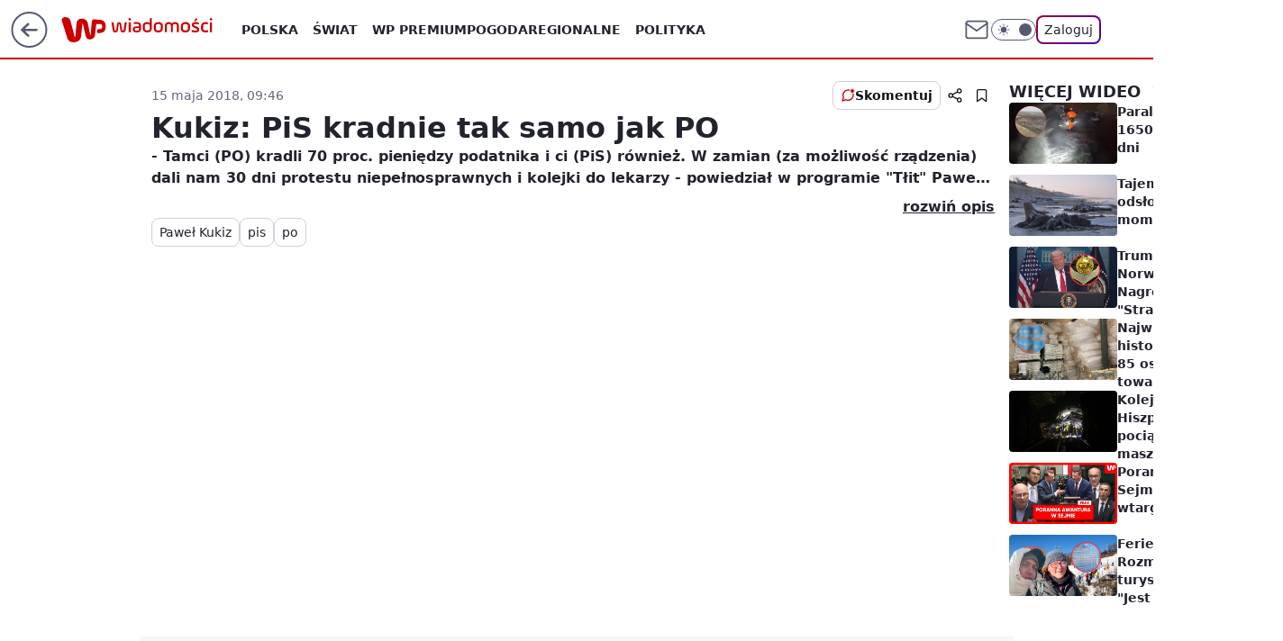

--- FILE ---
content_type: application/javascript
request_url: https://rek.www.wp.pl/gaf.js?rv=2&sn=wiadomosci&pvid=b5cb33c9fe0467d73363&rekids=235526&tVersion=A&s2s_xcld=ma_appnexus&phtml=wiadomosci.wp.pl%2Fkukiz-pis-kradnie-tak-samo-jak-po-6252012856895105v&abtest=adtech%7CPRGM-1047%7CA%3Badtech%7CPU-335%7CB%3Badtech%7CPRG-3468%7CA%3Badtech%7CPRGM-1036%7CD%3Badtech%7CFP-76%7CA%3Badtech%7CPRGM-1356%7CA%3Badtech%7CPRGM-1610%7CA%3Badtech%7CPRGM-1419%7CC%3Badtech%7CPRGM-1589%7CB%3Badtech%7CPRGM-1576%7CA%3Badtech%7CPRGM-1443%7CA%3Badtech%7CPRGM-1587%7CA%3Badtech%7CPRGM-1615%7CC%3Badtech%7CPRGM-1215%7CC&PWA_adbd=0&darkmode=0&highLayout=0&layout=wide&navType=navigate&cdl=0&ctype=stream&cid=6252012856895105&csystem=ncr&cdate=2018-05-15&REKtagi=pawel_kukiz%3Bpis%3Bpo&vw=1280&vh=720&p1=0&spin=af122d2s&bcv=2
body_size: 6917
content:
af122d2s({"spin":"af122d2s","bunch":235526,"context":{"dsa":false,"minor":false,"bidRequestId":"383e5024-4ee7-478f-825e-6c352968f2c7","maConfig":{"timestamp":"2026-01-20T08:15:08.178Z"},"dfpConfig":{"timestamp":"2026-01-20T10:42:02.482Z"},"sda":[],"targeting":{"client":{},"server":{},"query":{"PWA_adbd":"0","REKtagi":"pawel_kukiz;pis;po","abtest":"adtech|PRGM-1047|A;adtech|PU-335|B;adtech|PRG-3468|A;adtech|PRGM-1036|D;adtech|FP-76|A;adtech|PRGM-1356|A;adtech|PRGM-1610|A;adtech|PRGM-1419|C;adtech|PRGM-1589|B;adtech|PRGM-1576|A;adtech|PRGM-1443|A;adtech|PRGM-1587|A;adtech|PRGM-1615|C;adtech|PRGM-1215|C","bcv":"2","cdate":"2018-05-15","cdl":"0","cid":"6252012856895105","csystem":"ncr","ctype":"stream","darkmode":"0","highLayout":"0","layout":"wide","navType":"navigate","p1":"0","phtml":"wiadomosci.wp.pl/kukiz-pis-kradnie-tak-samo-jak-po-6252012856895105v","pvid":"b5cb33c9fe0467d73363","rekids":"235526","rv":"2","s2s_xcld":"ma_appnexus","sn":"wiadomosci","spin":"af122d2s","tVersion":"A","vh":"720","vw":"1280"}},"directOnly":0,"geo":{"country":"840","region":"","city":""},"statid":"","mlId":"","rshsd":"1","isRobot":false,"curr":{"EUR":4.2271,"USD":3.6118,"CHF":4.5553,"GBP":4.8434},"rv":"2","status":{"advf":2,"ma":2,"ma_ads-bidder":2,"ma_cpv-bidder":2,"ma_high-cpm-bidder":2}},"slots":{"10":{"delivered":"","campaign":null,"dfpConfig":null},"11":{"delivered":"1","campaign":null,"dfpConfig":{"placement":"/89844762/Desktop_Wiadomosci.wp.pl_x11","roshash":"BFIL","ceil":100,"sizes":[[336,280],[640,280],[300,250]],"namedSizes":["fluid"],"div":"div-gpt-ad-x11","targeting":{"DFPHASH":"AEHK","emptygaf":"0"},"gfp":"BFIL"}},"12":{"delivered":"1","campaign":null,"dfpConfig":{"placement":"/89844762/Desktop_Wiadomosci.wp.pl_x12","roshash":"BFIL","ceil":100,"sizes":[[336,280],[640,280],[300,250]],"namedSizes":["fluid"],"div":"div-gpt-ad-x12","targeting":{"DFPHASH":"AEHK","emptygaf":"0"},"gfp":"BFIL"}},"13":{"lazy":1,"delivered":"1","campaign":{"id":"188428","adm":{"bunch":"235526","creations":[{"height":250,"showLabel":true,"src":"https://mamc.wpcdn.pl/188428/1768383985628/abu-dhabi-autopromo-300x250-V3.jpg","trackers":{"click":[""],"cview":["//ma.wp.pl/ma.gif?clid=36d4f1d950aab392a9c26b186b340e10\u0026SN=wiadomosci\u0026pvid=b5cb33c9fe0467d73363\u0026action=cvimp\u0026pg=wiadomosci.wp.pl\u0026par=contentID%3D6252012856895105%26cur%3DPLN%26workfID%3D188428%26client_id%3D32932%26geo%3D840%253B%253B%26bidTimestamp%3D1769042790%26slotSizeWxH%3D300x250%26ssp%3Dwp.pl%26device%3DPERSONAL_COMPUTER%26domain%3Dwiadomosci.wp.pl%26org_id%3D25%26order%3D266122%26iabPageCategories%3D%26iabSiteCategories%3D%26ttl%3D1769129190%26medium%3Ddisplay%26bidReqID%3D383e5024-4ee7-478f-825e-6c352968f2c7%26userID%3D__UNKNOWN_TELL_US__%26publisherID%3D308%26slotID%3D013%26sn%3Dwiadomosci%26partnerID%3D%26conversionValue%3D0%26rekid%3D235526%26creationID%3D1471256%26seatFee%3DrfaytCdmWAXPedPTwDKhyhyQWRmU4hXrux7KqMWEGpA%26pricingModel%3DNG7pUfPl-FgrEpqPlrYk6-M7XFb4E5nglbUR_FythV0%26is_robot%3D0%26hBudgetRate%3DBEHKNQT%26platform%3D8%26tpID%3D1403460%26seatID%3D36d4f1d950aab392a9c26b186b340e10%26billing%3Dcpv%26emission%3D3045055%26inver%3D2%26targetDomain%3Dwakacje.pl%26source%3DTG%26editedTimestamp%3D1768915577%26is_adblock%3D0%26pvid%3Db5cb33c9fe0467d73363%26hBidPrice%3DBEHKNQT%26utility%3DpwOiwg2CnrSR9iAmH6rJQIbTFECMYfCSYX8DeAWt7EMvNhNh6a_msUZMz5mRtxy4%26ip%3D6-QoitJJESGyLplTyE8TMr8UVybLGESP_8o_A9I_g_0%26test%3D0%26bidderID%3D11%26isDev%3Dfalse"],"impression":["//ma.wp.pl/ma.gif?clid=36d4f1d950aab392a9c26b186b340e10\u0026SN=wiadomosci\u0026pvid=b5cb33c9fe0467d73363\u0026action=delivery\u0026pg=wiadomosci.wp.pl\u0026par=ssp%3Dwp.pl%26device%3DPERSONAL_COMPUTER%26domain%3Dwiadomosci.wp.pl%26org_id%3D25%26order%3D266122%26iabPageCategories%3D%26iabSiteCategories%3D%26ttl%3D1769129190%26medium%3Ddisplay%26bidReqID%3D383e5024-4ee7-478f-825e-6c352968f2c7%26userID%3D__UNKNOWN_TELL_US__%26publisherID%3D308%26slotID%3D013%26sn%3Dwiadomosci%26partnerID%3D%26conversionValue%3D0%26rekid%3D235526%26creationID%3D1471256%26seatFee%3DrfaytCdmWAXPedPTwDKhyhyQWRmU4hXrux7KqMWEGpA%26pricingModel%3DNG7pUfPl-FgrEpqPlrYk6-M7XFb4E5nglbUR_FythV0%26is_robot%3D0%26hBudgetRate%3DBEHKNQT%26platform%3D8%26tpID%3D1403460%26seatID%3D36d4f1d950aab392a9c26b186b340e10%26billing%3Dcpv%26emission%3D3045055%26inver%3D2%26targetDomain%3Dwakacje.pl%26source%3DTG%26editedTimestamp%3D1768915577%26is_adblock%3D0%26pvid%3Db5cb33c9fe0467d73363%26hBidPrice%3DBEHKNQT%26utility%3DpwOiwg2CnrSR9iAmH6rJQIbTFECMYfCSYX8DeAWt7EMvNhNh6a_msUZMz5mRtxy4%26ip%3D6-QoitJJESGyLplTyE8TMr8UVybLGESP_8o_A9I_g_0%26test%3D0%26bidderID%3D11%26isDev%3Dfalse%26contentID%3D6252012856895105%26cur%3DPLN%26workfID%3D188428%26client_id%3D32932%26geo%3D840%253B%253B%26bidTimestamp%3D1769042790%26slotSizeWxH%3D300x250"],"view":["//ma.wp.pl/ma.gif?clid=36d4f1d950aab392a9c26b186b340e10\u0026SN=wiadomosci\u0026pvid=b5cb33c9fe0467d73363\u0026action=view\u0026pg=wiadomosci.wp.pl\u0026par=ssp%3Dwp.pl%26device%3DPERSONAL_COMPUTER%26domain%3Dwiadomosci.wp.pl%26org_id%3D25%26order%3D266122%26iabPageCategories%3D%26iabSiteCategories%3D%26ttl%3D1769129190%26medium%3Ddisplay%26bidReqID%3D383e5024-4ee7-478f-825e-6c352968f2c7%26userID%3D__UNKNOWN_TELL_US__%26publisherID%3D308%26slotID%3D013%26sn%3Dwiadomosci%26partnerID%3D%26conversionValue%3D0%26rekid%3D235526%26creationID%3D1471256%26seatFee%3DrfaytCdmWAXPedPTwDKhyhyQWRmU4hXrux7KqMWEGpA%26pricingModel%3DNG7pUfPl-FgrEpqPlrYk6-M7XFb4E5nglbUR_FythV0%26is_robot%3D0%26hBudgetRate%3DBEHKNQT%26platform%3D8%26tpID%3D1403460%26seatID%3D36d4f1d950aab392a9c26b186b340e10%26billing%3Dcpv%26emission%3D3045055%26inver%3D2%26targetDomain%3Dwakacje.pl%26source%3DTG%26editedTimestamp%3D1768915577%26is_adblock%3D0%26pvid%3Db5cb33c9fe0467d73363%26hBidPrice%3DBEHKNQT%26utility%3DpwOiwg2CnrSR9iAmH6rJQIbTFECMYfCSYX8DeAWt7EMvNhNh6a_msUZMz5mRtxy4%26ip%3D6-QoitJJESGyLplTyE8TMr8UVybLGESP_8o_A9I_g_0%26test%3D0%26bidderID%3D11%26isDev%3Dfalse%26contentID%3D6252012856895105%26cur%3DPLN%26workfID%3D188428%26client_id%3D32932%26geo%3D840%253B%253B%26bidTimestamp%3D1769042790%26slotSizeWxH%3D300x250"]},"transparentPlaceholder":false,"type":"image","url":"https://www.wakacje.pl/wczasy/abu-dhabi/?samolotem,3-gwiazdkowe,ocena-7,za-osobe\u0026utm_source=wppl\u0026utm_medium=autopromo\u0026utm_campaign=abudhabi\u0026utm_content=300x250abu","width":300}],"redir":"https://ma.wp.pl/redirma?SN=wiadomosci\u0026pvid=b5cb33c9fe0467d73363\u0026par=is_adblock%3D0%26isDev%3Dfalse%26publisherID%3D308%26conversionValue%3D0%26seatFee%3DrfaytCdmWAXPedPTwDKhyhyQWRmU4hXrux7KqMWEGpA%26tpID%3D1403460%26targetDomain%3Dwakacje.pl%26hBidPrice%3DBEHKNQT%26utility%3DpwOiwg2CnrSR9iAmH6rJQIbTFECMYfCSYX8DeAWt7EMvNhNh6a_msUZMz5mRtxy4%26platform%3D8%26ip%3D6-QoitJJESGyLplTyE8TMr8UVybLGESP_8o_A9I_g_0%26contentID%3D6252012856895105%26geo%3D840%253B%253B%26hBudgetRate%3DBEHKNQT%26bidderID%3D11%26sn%3Dwiadomosci%26cur%3DPLN%26workfID%3D188428%26order%3D266122%26medium%3Ddisplay%26userID%3D__UNKNOWN_TELL_US__%26slotSizeWxH%3D300x250%26ssp%3Dwp.pl%26domain%3Dwiadomosci.wp.pl%26iabPageCategories%3D%26partnerID%3D%26pricingModel%3DNG7pUfPl-FgrEpqPlrYk6-M7XFb4E5nglbUR_FythV0%26seatID%3D36d4f1d950aab392a9c26b186b340e10%26test%3D0%26ttl%3D1769129190%26rekid%3D235526%26billing%3Dcpv%26emission%3D3045055%26pvid%3Db5cb33c9fe0467d73363%26client_id%3D32932%26bidTimestamp%3D1769042790%26creationID%3D1471256%26is_robot%3D0%26source%3DTG%26device%3DPERSONAL_COMPUTER%26org_id%3D25%26iabSiteCategories%3D%26bidReqID%3D383e5024-4ee7-478f-825e-6c352968f2c7%26slotID%3D013%26inver%3D2%26editedTimestamp%3D1768915577\u0026url=","slot":"13"},"creative":{"Id":"1471256","provider":"ma_cpv-bidder","roshash":"BEHK","height":250,"width":300,"touchpointId":"1403460","source":{"bidder":"cpv-bidder"}},"sellingModel":{"model":"CPM_INT"}},"dfpConfig":{"placement":"/89844762/Desktop_Wiadomosci.wp.pl_x13","roshash":"BFIL","ceil":100,"sizes":[[336,280],[640,280],[300,250]],"namedSizes":["fluid"],"div":"div-gpt-ad-x13","targeting":{"DFPHASH":"AEHK","emptygaf":"0"},"gfp":"BFIL"}},"14":{"delivered":"1","campaign":null,"dfpConfig":{"placement":"/89844762/Desktop_Wiadomosci.wp.pl_x14","roshash":"BFIL","ceil":100,"sizes":[[336,280],[640,280],[300,250]],"namedSizes":["fluid"],"div":"div-gpt-ad-x14","targeting":{"DFPHASH":"AEHK","emptygaf":"0"},"gfp":"BFIL"}},"15":{"delivered":"1","campaign":null,"dfpConfig":{"placement":"/89844762/Desktop_Wiadomosci.wp.pl_x15","roshash":"BFIL","ceil":100,"sizes":[[728,90],[970,300],[950,90],[980,120],[980,90],[970,150],[970,90],[970,250],[930,180],[950,200],[750,100],[970,66],[750,200],[960,90],[970,100],[750,300],[970,200],[950,300]],"namedSizes":["fluid"],"div":"div-gpt-ad-x15","targeting":{"DFPHASH":"AEHK","emptygaf":"0"},"gfp":"BFIL"}},"2":{"delivered":"1","campaign":{"id":"188138","capping":"PWAck=27120597\u0026PWAclt=720\u0026tpl=1","adm":{"bunch":"235526","creations":[{"cbConfig":{"blur":false,"bottomBar":false,"fullPage":false,"message":"Przekierowanie za {{time}} sekund{{y}}","timeout":15000},"height":870,"pixels":["//ad.doubleclick.net/ddm/trackimp/N195005.3920530WPPL/B34932776.437718536;dc_trk_aid=630816842;dc_trk_cid=248486076;ord=1769042790;dc_lat=;dc_rdid=;tag_for_child_directed_treatment=;tfua=;gdpr=${GDPR};gdpr_consent=${GDPR_CONSENT_755};ltd=${LIMITED_ADS};dc_tdv=1?"],"scalable":"1","showLabel":false,"src":"https://mamc.wpcdn.pl/188138/1767951247150/2377-003_Zestawomania_01-2026_1920x870_wp_CBF_Monika_Szczepaniak-C.jpg","trackers":{"click":[""],"cview":["//ma.wp.pl/ma.gif?clid=0d75fec0bdabe60e0af571ed047f75a2\u0026SN=wiadomosci\u0026pvid=b5cb33c9fe0467d73363\u0026action=cvimp\u0026pg=wiadomosci.wp.pl\u0026par=ttl%3D1769129190%26sn%3Dwiadomosci%26hBidPrice%3DBEHNTWZ%26hBudgetRate%3DBEHNTWZ%26publisherID%3D308%26slotID%3D002%26workfID%3D188138%26iabPageCategories%3D%26iabSiteCategories%3D%26platform%3D8%26bidReqID%3D383e5024-4ee7-478f-825e-6c352968f2c7%26domain%3Dwiadomosci.wp.pl%26cur%3DPLN%26tpID%3D1401974%26editedTimestamp%3D1767951378%26pricingModel%3D3ZMomYVDl6fEy52qrl4i_zgOsJz1j_Vmfu8yiDhsO8I%26geo%3D840%253B%253B%26ip%3DzQArGg_7DHoZ_y7zvz_L2dVudRibVI-0Y1SdICfNvH0%26test%3D0%26client_id%3D29939%26order%3D265844%26source%3DTG%26pvid%3Db5cb33c9fe0467d73363%26contentID%3D6252012856895105%26medium%3Ddisplay%26bidTimestamp%3D1769042790%26bidderID%3D11%26targetDomain%3Dmediamarkt.pl%26billing%3Dcpv%26partnerID%3D%26isDev%3Dfalse%26conversionValue%3D0%26device%3DPERSONAL_COMPUTER%26seatFee%3DqbyArMZPx8DSQA_4hD2kmlBjkqBn0jhvLEHjpNfLaqY%26seatID%3D0d75fec0bdabe60e0af571ed047f75a2%26utility%3DXl7qxdeG1Ly-bdLlsjJNIl-Vj-XpqTZhxZnkZQyssj7LjbKeB3wucc78906tnE_M%26ssp%3Dwp.pl%26userID%3D__UNKNOWN_TELL_US__%26rekid%3D235526%26inver%3D2%26slotSizeWxH%3D1920x870%26is_robot%3D0%26is_adblock%3D0%26creationID%3D1469309%26org_id%3D25%26emission%3D3044263"],"impression":["//ma.wp.pl/ma.gif?clid=0d75fec0bdabe60e0af571ed047f75a2\u0026SN=wiadomosci\u0026pvid=b5cb33c9fe0467d73363\u0026action=delivery\u0026pg=wiadomosci.wp.pl\u0026par=conversionValue%3D0%26device%3DPERSONAL_COMPUTER%26seatFee%3DqbyArMZPx8DSQA_4hD2kmlBjkqBn0jhvLEHjpNfLaqY%26seatID%3D0d75fec0bdabe60e0af571ed047f75a2%26utility%3DXl7qxdeG1Ly-bdLlsjJNIl-Vj-XpqTZhxZnkZQyssj7LjbKeB3wucc78906tnE_M%26ssp%3Dwp.pl%26userID%3D__UNKNOWN_TELL_US__%26rekid%3D235526%26inver%3D2%26slotSizeWxH%3D1920x870%26is_robot%3D0%26is_adblock%3D0%26creationID%3D1469309%26org_id%3D25%26emission%3D3044263%26ttl%3D1769129190%26sn%3Dwiadomosci%26hBidPrice%3DBEHNTWZ%26hBudgetRate%3DBEHNTWZ%26publisherID%3D308%26slotID%3D002%26workfID%3D188138%26iabPageCategories%3D%26iabSiteCategories%3D%26platform%3D8%26bidReqID%3D383e5024-4ee7-478f-825e-6c352968f2c7%26domain%3Dwiadomosci.wp.pl%26cur%3DPLN%26tpID%3D1401974%26editedTimestamp%3D1767951378%26pricingModel%3D3ZMomYVDl6fEy52qrl4i_zgOsJz1j_Vmfu8yiDhsO8I%26geo%3D840%253B%253B%26ip%3DzQArGg_7DHoZ_y7zvz_L2dVudRibVI-0Y1SdICfNvH0%26test%3D0%26client_id%3D29939%26order%3D265844%26source%3DTG%26pvid%3Db5cb33c9fe0467d73363%26contentID%3D6252012856895105%26medium%3Ddisplay%26bidTimestamp%3D1769042790%26bidderID%3D11%26targetDomain%3Dmediamarkt.pl%26billing%3Dcpv%26partnerID%3D%26isDev%3Dfalse"],"view":["//ma.wp.pl/ma.gif?clid=0d75fec0bdabe60e0af571ed047f75a2\u0026SN=wiadomosci\u0026pvid=b5cb33c9fe0467d73363\u0026action=view\u0026pg=wiadomosci.wp.pl\u0026par=utility%3DXl7qxdeG1Ly-bdLlsjJNIl-Vj-XpqTZhxZnkZQyssj7LjbKeB3wucc78906tnE_M%26ssp%3Dwp.pl%26userID%3D__UNKNOWN_TELL_US__%26rekid%3D235526%26inver%3D2%26slotSizeWxH%3D1920x870%26is_robot%3D0%26is_adblock%3D0%26creationID%3D1469309%26org_id%3D25%26emission%3D3044263%26ttl%3D1769129190%26sn%3Dwiadomosci%26hBidPrice%3DBEHNTWZ%26hBudgetRate%3DBEHNTWZ%26publisherID%3D308%26slotID%3D002%26workfID%3D188138%26iabPageCategories%3D%26iabSiteCategories%3D%26platform%3D8%26bidReqID%3D383e5024-4ee7-478f-825e-6c352968f2c7%26domain%3Dwiadomosci.wp.pl%26cur%3DPLN%26tpID%3D1401974%26editedTimestamp%3D1767951378%26pricingModel%3D3ZMomYVDl6fEy52qrl4i_zgOsJz1j_Vmfu8yiDhsO8I%26geo%3D840%253B%253B%26ip%3DzQArGg_7DHoZ_y7zvz_L2dVudRibVI-0Y1SdICfNvH0%26test%3D0%26client_id%3D29939%26order%3D265844%26source%3DTG%26pvid%3Db5cb33c9fe0467d73363%26contentID%3D6252012856895105%26medium%3Ddisplay%26bidTimestamp%3D1769042790%26bidderID%3D11%26targetDomain%3Dmediamarkt.pl%26billing%3Dcpv%26partnerID%3D%26isDev%3Dfalse%26conversionValue%3D0%26device%3DPERSONAL_COMPUTER%26seatFee%3DqbyArMZPx8DSQA_4hD2kmlBjkqBn0jhvLEHjpNfLaqY%26seatID%3D0d75fec0bdabe60e0af571ed047f75a2"]},"transparentPlaceholder":false,"type":"image","url":"https://ad.doubleclick.net/ddm/trackclk/N195005.3920530WPPL/B34932776.437718536;dc_trk_aid=630816842;dc_trk_cid=248486076;dc_lat=;dc_rdid=;tag_for_child_directed_treatment=;tfua=;gdpr=${GDPR};gdpr_consent=${GDPR_CONSENT_755};ltd=${LIMITED_ADS};dc_tdv=1","width":1920}],"redir":"https://ma.wp.pl/redirma?SN=wiadomosci\u0026pvid=b5cb33c9fe0467d73363\u0026par=test%3D0%26bidReqID%3D383e5024-4ee7-478f-825e-6c352968f2c7%26pvid%3Db5cb33c9fe0467d73363%26bidderID%3D11%26ssp%3Dwp.pl%26is_robot%3D0%26org_id%3D25%26targetDomain%3Dmediamarkt.pl%26isDev%3Dfalse%26rekid%3D235526%26hBidPrice%3DBEHNTWZ%26geo%3D840%253B%253B%26partnerID%3D%26seatID%3D0d75fec0bdabe60e0af571ed047f75a2%26inver%3D2%26is_adblock%3D0%26iabSiteCategories%3D%26medium%3Ddisplay%26conversionValue%3D0%26device%3DPERSONAL_COMPUTER%26seatFee%3DqbyArMZPx8DSQA_4hD2kmlBjkqBn0jhvLEHjpNfLaqY%26slotSizeWxH%3D1920x870%26hBudgetRate%3DBEHNTWZ%26workfID%3D188138%26domain%3Dwiadomosci.wp.pl%26tpID%3D1401974%26editedTimestamp%3D1767951378%26pricingModel%3D3ZMomYVDl6fEy52qrl4i_zgOsJz1j_Vmfu8yiDhsO8I%26ip%3DzQArGg_7DHoZ_y7zvz_L2dVudRibVI-0Y1SdICfNvH0%26contentID%3D6252012856895105%26bidTimestamp%3D1769042790%26iabPageCategories%3D%26platform%3D8%26client_id%3D29939%26utility%3DXl7qxdeG1Ly-bdLlsjJNIl-Vj-XpqTZhxZnkZQyssj7LjbKeB3wucc78906tnE_M%26publisherID%3D308%26order%3D265844%26userID%3D__UNKNOWN_TELL_US__%26emission%3D3044263%26cur%3DPLN%26source%3DTG%26billing%3Dcpv%26creationID%3D1469309%26ttl%3D1769129190%26sn%3Dwiadomosci%26slotID%3D002\u0026url=","slot":"2"},"creative":{"Id":"1469309","provider":"ma_cpv-bidder","roshash":"EKNQ","height":870,"width":1920,"touchpointId":"1401974","source":{"bidder":"cpv-bidder"}},"sellingModel":{"model":"CPM_INT"}},"dfpConfig":{"placement":"/89844762/Desktop_Wiadomosci.wp.pl_x02","roshash":"EKNQ","ceil":100,"sizes":[[970,300],[970,600],[750,300],[950,300],[980,600],[1920,870],[1200,600],[750,400],[960,640]],"namedSizes":["fluid"],"div":"div-gpt-ad-x02","targeting":{"DFPHASH":"DJMP","emptygaf":"0"},"gfp":"CKNQ"}},"27":{"delivered":"","campaign":null,"dfpConfig":null},"3":{"delivered":"1","campaign":null,"dfpConfig":{"placement":"/89844762/Desktop_Wiadomosci.wp.pl_x03_stream","roshash":"BFIL","ceil":100,"sizes":[[728,90],[970,300],[950,90],[980,120],[980,90],[970,150],[970,90],[970,250],[930,180],[950,200],[750,100],[970,66],[750,200],[960,90],[970,100],[750,300],[970,200],[950,300]],"namedSizes":["fluid"],"div":"div-gpt-ad-x03-stream","targeting":{"DFPHASH":"AEHK","emptygaf":"0"},"gfp":"BFIL"}},"34":{"delivered":"1","campaign":null,"dfpConfig":{"placement":"/89844762/Desktop_Wiadomosci.wp.pl_x34_stream","roshash":"BFIL","ceil":100,"sizes":[[300,250]],"namedSizes":["fluid"],"div":"div-gpt-ad-x34-stream","targeting":{"DFPHASH":"AEHK","emptygaf":"0"},"gfp":"BFIL"}},"35":{"lazy":1,"delivered":"1","campaign":{"id":"188277","adm":{"bunch":"235526","creations":[{"height":600,"scalable":"1","showLabel":true,"src":"https://mamc.wpcdn.pl/188277/1768218730756/pudelek-wosp-vB-300x600.jpg","trackers":{"click":[""],"cview":["//ma.wp.pl/ma.gif?clid=36d4f1d950aab392a9c26b186b340e10\u0026SN=wiadomosci\u0026pvid=b5cb33c9fe0467d73363\u0026action=cvimp\u0026pg=wiadomosci.wp.pl\u0026par=ssp%3Dwp.pl%26userID%3D__UNKNOWN_TELL_US__%26creationID%3D1470128%26cur%3DPLN%26order%3D266039%26is_adblock%3D0%26platform%3D8%26slotSizeWxH%3D300x600%26seatID%3D36d4f1d950aab392a9c26b186b340e10%26org_id%3D25%26ttl%3D1769129190%26bidTimestamp%3D1769042790%26hBudgetRate%3DBEHKNQT%26contentID%3D6252012856895105%26rekid%3D235526%26emission%3D3044803%26bidderID%3D11%26publisherID%3D308%26slotID%3D035%26targetDomain%3Dallegro.pl%26editedTimestamp%3D1768218902%26iabPageCategories%3D%26hBidPrice%3DBEHKNQT%26test%3D0%26workfID%3D188277%26partnerID%3D%26ip%3DZW2w68bZj50sytTkb_MXoel1FL9i-2mrBbifDEaRwcs%26pvid%3Db5cb33c9fe0467d73363%26device%3DPERSONAL_COMPUTER%26inver%3D2%26tpID%3D1402616%26client_id%3D38851%26iabSiteCategories%3D%26is_robot%3D0%26sn%3Dwiadomosci%26geo%3D840%253B%253B%26utility%3DlY8hgLLPJCPhdb2R6SrqoFaygjGNLVtOBgDhFoZO9WY2i4is9g5tXIb3cO9834EV%26bidReqID%3D383e5024-4ee7-478f-825e-6c352968f2c7%26domain%3Dwiadomosci.wp.pl%26seatFee%3DAoPOjhRT-wLV701w2BOf6LcSS6DtQHHWLBd_1GOLwMc%26billing%3Dcpv%26source%3DTG%26pricingModel%3DnNZmFSSmIZny3lbF51Cso56GguzKH0ymGuSWjXek4yE%26isDev%3Dfalse%26medium%3Ddisplay%26conversionValue%3D0"],"impression":["//ma.wp.pl/ma.gif?clid=36d4f1d950aab392a9c26b186b340e10\u0026SN=wiadomosci\u0026pvid=b5cb33c9fe0467d73363\u0026action=delivery\u0026pg=wiadomosci.wp.pl\u0026par=editedTimestamp%3D1768218902%26iabPageCategories%3D%26hBidPrice%3DBEHKNQT%26test%3D0%26workfID%3D188277%26partnerID%3D%26ip%3DZW2w68bZj50sytTkb_MXoel1FL9i-2mrBbifDEaRwcs%26pvid%3Db5cb33c9fe0467d73363%26device%3DPERSONAL_COMPUTER%26inver%3D2%26tpID%3D1402616%26client_id%3D38851%26iabSiteCategories%3D%26is_robot%3D0%26sn%3Dwiadomosci%26geo%3D840%253B%253B%26utility%3DlY8hgLLPJCPhdb2R6SrqoFaygjGNLVtOBgDhFoZO9WY2i4is9g5tXIb3cO9834EV%26bidReqID%3D383e5024-4ee7-478f-825e-6c352968f2c7%26domain%3Dwiadomosci.wp.pl%26seatFee%3DAoPOjhRT-wLV701w2BOf6LcSS6DtQHHWLBd_1GOLwMc%26billing%3Dcpv%26source%3DTG%26pricingModel%3DnNZmFSSmIZny3lbF51Cso56GguzKH0ymGuSWjXek4yE%26isDev%3Dfalse%26medium%3Ddisplay%26conversionValue%3D0%26ssp%3Dwp.pl%26userID%3D__UNKNOWN_TELL_US__%26creationID%3D1470128%26cur%3DPLN%26order%3D266039%26is_adblock%3D0%26platform%3D8%26slotSizeWxH%3D300x600%26seatID%3D36d4f1d950aab392a9c26b186b340e10%26org_id%3D25%26ttl%3D1769129190%26bidTimestamp%3D1769042790%26hBudgetRate%3DBEHKNQT%26contentID%3D6252012856895105%26rekid%3D235526%26emission%3D3044803%26bidderID%3D11%26publisherID%3D308%26slotID%3D035%26targetDomain%3Dallegro.pl"],"view":["//ma.wp.pl/ma.gif?clid=36d4f1d950aab392a9c26b186b340e10\u0026SN=wiadomosci\u0026pvid=b5cb33c9fe0467d73363\u0026action=view\u0026pg=wiadomosci.wp.pl\u0026par=tpID%3D1402616%26client_id%3D38851%26iabSiteCategories%3D%26is_robot%3D0%26sn%3Dwiadomosci%26geo%3D840%253B%253B%26utility%3DlY8hgLLPJCPhdb2R6SrqoFaygjGNLVtOBgDhFoZO9WY2i4is9g5tXIb3cO9834EV%26bidReqID%3D383e5024-4ee7-478f-825e-6c352968f2c7%26domain%3Dwiadomosci.wp.pl%26seatFee%3DAoPOjhRT-wLV701w2BOf6LcSS6DtQHHWLBd_1GOLwMc%26billing%3Dcpv%26source%3DTG%26pricingModel%3DnNZmFSSmIZny3lbF51Cso56GguzKH0ymGuSWjXek4yE%26isDev%3Dfalse%26medium%3Ddisplay%26conversionValue%3D0%26ssp%3Dwp.pl%26userID%3D__UNKNOWN_TELL_US__%26creationID%3D1470128%26cur%3DPLN%26order%3D266039%26is_adblock%3D0%26platform%3D8%26slotSizeWxH%3D300x600%26seatID%3D36d4f1d950aab392a9c26b186b340e10%26org_id%3D25%26ttl%3D1769129190%26bidTimestamp%3D1769042790%26hBudgetRate%3DBEHKNQT%26contentID%3D6252012856895105%26rekid%3D235526%26emission%3D3044803%26bidderID%3D11%26publisherID%3D308%26slotID%3D035%26targetDomain%3Dallegro.pl%26editedTimestamp%3D1768218902%26iabPageCategories%3D%26hBidPrice%3DBEHKNQT%26test%3D0%26workfID%3D188277%26partnerID%3D%26ip%3DZW2w68bZj50sytTkb_MXoel1FL9i-2mrBbifDEaRwcs%26pvid%3Db5cb33c9fe0467d73363%26device%3DPERSONAL_COMPUTER%26inver%3D2"]},"transparentPlaceholder":false,"type":"image","url":"https://www.pudelek.pl/pudelek-na-wosp-zrobmy-z-dramy-cos-dobrego-wylicytuj-statuetke-dla-dramy-roku-ktora-paulina-smaszcz-rozbila-podczas-naszych-urodzin-7242969064376832a?pvclid=01KEVKPXV0DFYETZ9XJMW9ND6Z","width":300}],"redir":"https://ma.wp.pl/redirma?SN=wiadomosci\u0026pvid=b5cb33c9fe0467d73363\u0026par=hBidPrice%3DBEHKNQT%26is_robot%3D0%26userID%3D__UNKNOWN_TELL_US__%26ttl%3D1769129190%26bidTimestamp%3D1769042790%26rekid%3D235526%26device%3DPERSONAL_COMPUTER%26cur%3DPLN%26is_adblock%3D0%26org_id%3D25%26emission%3D3044803%26publisherID%3D308%26slotID%3D035%26tpID%3D1402616%26source%3DTG%26order%3D266039%26platform%3D8%26conversionValue%3D0%26test%3D0%26isDev%3Dfalse%26medium%3Ddisplay%26hBudgetRate%3DBEHKNQT%26contentID%3D6252012856895105%26ssp%3Dwp.pl%26targetDomain%3Dallegro.pl%26partnerID%3D%26inver%3D2%26domain%3Dwiadomosci.wp.pl%26seatFee%3DAoPOjhRT-wLV701w2BOf6LcSS6DtQHHWLBd_1GOLwMc%26creationID%3D1470128%26seatID%3D36d4f1d950aab392a9c26b186b340e10%26pvid%3Db5cb33c9fe0467d73363%26geo%3D840%253B%253B%26utility%3DlY8hgLLPJCPhdb2R6SrqoFaygjGNLVtOBgDhFoZO9WY2i4is9g5tXIb3cO9834EV%26bidReqID%3D383e5024-4ee7-478f-825e-6c352968f2c7%26pricingModel%3DnNZmFSSmIZny3lbF51Cso56GguzKH0ymGuSWjXek4yE%26ip%3DZW2w68bZj50sytTkb_MXoel1FL9i-2mrBbifDEaRwcs%26sn%3Dwiadomosci%26bidderID%3D11%26iabPageCategories%3D%26workfID%3D188277%26client_id%3D38851%26iabSiteCategories%3D%26billing%3Dcpv%26slotSizeWxH%3D300x600%26editedTimestamp%3D1768218902\u0026url=","slot":"35"},"creative":{"Id":"1470128","provider":"ma_cpv-bidder","roshash":"BEHK","height":600,"width":300,"touchpointId":"1402616","source":{"bidder":"cpv-bidder"}},"sellingModel":{"model":"CPM_INT"}},"dfpConfig":null},"37":{"lazy":1,"delivered":"1","campaign":{"id":"188982","capping":"PWAck=27120769\u0026PWAclt=720","adm":{"bunch":"235526","creations":[{"mod":"surveyNative","modConfig":{"accentColorAsPrimary":false,"border":"1px solid grey","footnote":"Wyniki ankiet pomagają nam ulepszać nasze produkty i produkty naszych Zaufanych Partnerów. Administratorem danych jest Wirtualna Polska Media S.A. Szczegółowe informacje na temat przetwarzania danych osobowych opisane są w \u003ca target=\"_blank\" href=\"https://holding.wp.pl/poufnosc\"\u003epolityce prywatności\u003c/a\u003e.","insideSlot":true,"maxWidth":300,"pages":[{"accentColorAsPrimary":false,"questions":[{"answers":[{"answerID":"yes","isOpen":false,"text":"tak"},{"answerID":"no","isOpen":false,"text":"nie"},{"answerID":"dontKnow","isOpen":false,"text":"nie wiem"}],"answersHorizontal":false,"confirmation":false,"questionID":"didYouSeeMailAd","required":true,"text":"Czy widziałeś(-aś) ostatnio reklamę Poczty WP?","type":"radio"}],"topImage":"https://pocztanh.wpcdn.pl/pocztanh/login/7.30.0/svg/wp/poczta-logo.svg"}],"popup":{"blendVisible":false,"position":"br"},"summary":[{"key":"Title","value":"Dziękujemy za odpowiedź!"},{"key":"Paragraph","value":"Twoja opinia jest dla nas ważna."}]},"showLabel":true,"trackers":{"click":[""],"cview":["//ma.wp.pl/ma.gif?clid=0d75fec0bdabe60e0af571ed047f75a2\u0026SN=wiadomosci\u0026pvid=b5cb33c9fe0467d73363\u0026action=cvimp\u0026pg=wiadomosci.wp.pl\u0026par=bidReqID%3D383e5024-4ee7-478f-825e-6c352968f2c7%26seatID%3D0d75fec0bdabe60e0af571ed047f75a2%26billing%3Dcpv%26org_id%3D25%26iabPageCategories%3D%26pvid%3Db5cb33c9fe0467d73363%26userID%3D__UNKNOWN_TELL_US__%26tpID%3D1405936%26client_id%3D38851%26source%3DTG%26conversionValue%3D0%26publisherID%3D308%26domain%3Dwiadomosci.wp.pl%26slotID%3D037%26editedTimestamp%3D1769007383%26pricingModel%3D50e16jBFUyHfki27PaWHojML3ur8aBCbI0-B3_mOdFY%26device%3DPERSONAL_COMPUTER%26is_robot%3D0%26is_adblock%3D0%26bidTimestamp%3D1769042790%26utility%3D21Q3fLhlYIbZU__C1UP8nkY39GKpxBAjjB0H9bHRizyU0v764TDe-DJFtA9T6C_K%26targetDomain%3Dwp.pl%26seatFee%3DIftCySSIoOsOMwOwOhCNbOE2kkcgo8c73sKhhfL8ZvU%26order%3D202648%26hBudgetRate%3DBEHKNQT%26partnerID%3D%26isDev%3Dfalse%26ssp%3Dwp.pl%26rekid%3D235526%26creationID%3D1477210%26workfID%3D188982%26ttl%3D1769129190%26geo%3D840%253B%253B%26inver%3D2%26test%3D0%26sn%3Dwiadomosci%26hBidPrice%3DBEHKNQT%26bidderID%3D11%26medium%3Ddisplay%26ip%3DA26ERbQxKZA9uWu_huZFSnY7fBwPd0Wdk0N7N-a4jEM%26slotSizeWxH%3D-1x-1%26cur%3DPLN%26emission%3D3046324%26iabSiteCategories%3D%26contentID%3D6252012856895105%26platform%3D8"],"impression":["//ma.wp.pl/ma.gif?clid=0d75fec0bdabe60e0af571ed047f75a2\u0026SN=wiadomosci\u0026pvid=b5cb33c9fe0467d73363\u0026action=delivery\u0026pg=wiadomosci.wp.pl\u0026par=test%3D0%26sn%3Dwiadomosci%26hBidPrice%3DBEHKNQT%26bidderID%3D11%26medium%3Ddisplay%26ip%3DA26ERbQxKZA9uWu_huZFSnY7fBwPd0Wdk0N7N-a4jEM%26slotSizeWxH%3D-1x-1%26cur%3DPLN%26emission%3D3046324%26iabSiteCategories%3D%26contentID%3D6252012856895105%26platform%3D8%26bidReqID%3D383e5024-4ee7-478f-825e-6c352968f2c7%26seatID%3D0d75fec0bdabe60e0af571ed047f75a2%26billing%3Dcpv%26org_id%3D25%26iabPageCategories%3D%26pvid%3Db5cb33c9fe0467d73363%26userID%3D__UNKNOWN_TELL_US__%26tpID%3D1405936%26client_id%3D38851%26source%3DTG%26conversionValue%3D0%26publisherID%3D308%26domain%3Dwiadomosci.wp.pl%26slotID%3D037%26editedTimestamp%3D1769007383%26pricingModel%3D50e16jBFUyHfki27PaWHojML3ur8aBCbI0-B3_mOdFY%26device%3DPERSONAL_COMPUTER%26is_robot%3D0%26is_adblock%3D0%26bidTimestamp%3D1769042790%26utility%3D21Q3fLhlYIbZU__C1UP8nkY39GKpxBAjjB0H9bHRizyU0v764TDe-DJFtA9T6C_K%26targetDomain%3Dwp.pl%26seatFee%3DIftCySSIoOsOMwOwOhCNbOE2kkcgo8c73sKhhfL8ZvU%26order%3D202648%26hBudgetRate%3DBEHKNQT%26partnerID%3D%26isDev%3Dfalse%26ssp%3Dwp.pl%26rekid%3D235526%26creationID%3D1477210%26workfID%3D188982%26ttl%3D1769129190%26geo%3D840%253B%253B%26inver%3D2"],"view":["//ma.wp.pl/ma.gif?clid=0d75fec0bdabe60e0af571ed047f75a2\u0026SN=wiadomosci\u0026pvid=b5cb33c9fe0467d73363\u0026action=view\u0026pg=wiadomosci.wp.pl\u0026par=conversionValue%3D0%26publisherID%3D308%26domain%3Dwiadomosci.wp.pl%26slotID%3D037%26editedTimestamp%3D1769007383%26pricingModel%3D50e16jBFUyHfki27PaWHojML3ur8aBCbI0-B3_mOdFY%26device%3DPERSONAL_COMPUTER%26is_robot%3D0%26is_adblock%3D0%26bidTimestamp%3D1769042790%26utility%3D21Q3fLhlYIbZU__C1UP8nkY39GKpxBAjjB0H9bHRizyU0v764TDe-DJFtA9T6C_K%26targetDomain%3Dwp.pl%26seatFee%3DIftCySSIoOsOMwOwOhCNbOE2kkcgo8c73sKhhfL8ZvU%26order%3D202648%26hBudgetRate%3DBEHKNQT%26partnerID%3D%26isDev%3Dfalse%26ssp%3Dwp.pl%26rekid%3D235526%26creationID%3D1477210%26workfID%3D188982%26ttl%3D1769129190%26geo%3D840%253B%253B%26inver%3D2%26test%3D0%26sn%3Dwiadomosci%26hBidPrice%3DBEHKNQT%26bidderID%3D11%26medium%3Ddisplay%26ip%3DA26ERbQxKZA9uWu_huZFSnY7fBwPd0Wdk0N7N-a4jEM%26slotSizeWxH%3D-1x-1%26cur%3DPLN%26emission%3D3046324%26iabSiteCategories%3D%26contentID%3D6252012856895105%26platform%3D8%26bidReqID%3D383e5024-4ee7-478f-825e-6c352968f2c7%26seatID%3D0d75fec0bdabe60e0af571ed047f75a2%26billing%3Dcpv%26org_id%3D25%26iabPageCategories%3D%26pvid%3Db5cb33c9fe0467d73363%26userID%3D__UNKNOWN_TELL_US__%26tpID%3D1405936%26client_id%3D38851%26source%3DTG"]},"type":"mod"}],"redir":"https://ma.wp.pl/redirma?SN=wiadomosci\u0026pvid=b5cb33c9fe0467d73363\u0026par=org_id%3D25%26tpID%3D1405936%26domain%3Dwiadomosci.wp.pl%26order%3D202648%26ssp%3Dwp.pl%26creationID%3D1477210%26pricingModel%3D50e16jBFUyHfki27PaWHojML3ur8aBCbI0-B3_mOdFY%26bidTimestamp%3D1769042790%26seatFee%3DIftCySSIoOsOMwOwOhCNbOE2kkcgo8c73sKhhfL8ZvU%26hBudgetRate%3DBEHKNQT%26isDev%3Dfalse%26ttl%3D1769129190%26geo%3D840%253B%253B%26editedTimestamp%3D1769007383%26utility%3D21Q3fLhlYIbZU__C1UP8nkY39GKpxBAjjB0H9bHRizyU0v764TDe-DJFtA9T6C_K%26medium%3Ddisplay%26source%3DTG%26inver%3D2%26emission%3D3046324%26userID%3D__UNKNOWN_TELL_US__%26slotID%3D037%26is_adblock%3D0%26hBidPrice%3DBEHKNQT%26bidderID%3D11%26ip%3DA26ERbQxKZA9uWu_huZFSnY7fBwPd0Wdk0N7N-a4jEM%26contentID%3D6252012856895105%26billing%3Dcpv%26pvid%3Db5cb33c9fe0467d73363%26client_id%3D38851%26conversionValue%3D0%26workfID%3D188982%26bidReqID%3D383e5024-4ee7-478f-825e-6c352968f2c7%26is_robot%3D0%26targetDomain%3Dwp.pl%26partnerID%3D%26sn%3Dwiadomosci%26slotSizeWxH%3D-1x-1%26cur%3DPLN%26iabSiteCategories%3D%26iabPageCategories%3D%26publisherID%3D308%26device%3DPERSONAL_COMPUTER%26rekid%3D235526%26test%3D0%26platform%3D8%26seatID%3D0d75fec0bdabe60e0af571ed047f75a2\u0026url=","slot":"37"},"creative":{"Id":"1477210","provider":"ma_cpv-bidder","roshash":"BEHK","height":-1,"width":-1,"touchpointId":"1405936","source":{"bidder":"cpv-bidder"}},"sellingModel":{"model":"CPV_INT"}},"dfpConfig":{"placement":"/89844762/Desktop_Wiadomosci.wp.pl_x37_stream","roshash":"BFIL","ceil":100,"sizes":[[300,600],[300,250]],"namedSizes":["fluid"],"div":"div-gpt-ad-x37-stream","targeting":{"DFPHASH":"AEHK","emptygaf":"0"},"gfp":"BFIL"}},"40":{"delivered":"1","campaign":null,"dfpConfig":{"placement":"/89844762/Desktop_Wiadomosci.wp.pl_x40","roshash":"BGJM","ceil":100,"sizes":[[300,250]],"namedSizes":["fluid"],"div":"div-gpt-ad-x40","targeting":{"DFPHASH":"AFIL","emptygaf":"0"},"gfp":"BGJM"}},"529":{"delivered":"1","campaign":null,"dfpConfig":{"placement":"/89844762/Desktop_Wiadomosci.wp.pl_x529","roshash":"BFIL","ceil":100,"sizes":[[300,250]],"namedSizes":["fluid"],"div":"div-gpt-ad-x529","targeting":{"DFPHASH":"AEHK","emptygaf":"0"},"gfp":"BFIL"}},"53":{"delivered":"1","campaign":null,"dfpConfig":{"placement":"/89844762/Desktop_Wiadomosci.wp.pl_x53_stream","roshash":"BFIL","ceil":100,"sizes":[[728,90],[970,300],[950,90],[980,120],[980,90],[970,150],[970,600],[970,90],[970,250],[930,180],[950,200],[750,100],[970,66],[750,200],[960,90],[970,100],[750,300],[970,200],[940,600]],"namedSizes":["fluid"],"div":"div-gpt-ad-x53-stream","targeting":{"DFPHASH":"AEHK","emptygaf":"0"},"gfp":"BFIL"}},"531":{"delivered":"1","campaign":null,"dfpConfig":{"placement":"/89844762/Desktop_Wiadomosci.wp.pl_x531","roshash":"BFIL","ceil":100,"sizes":[[300,250]],"namedSizes":["fluid"],"div":"div-gpt-ad-x531","targeting":{"DFPHASH":"AEHK","emptygaf":"0"},"gfp":"BFIL"}},"541":{"delivered":"1","campaign":null,"dfpConfig":{"placement":"/89844762/Desktop_Wiadomosci.wp.pl_x541_stream","roshash":"BFIL","ceil":100,"sizes":[[300,600],[300,250]],"namedSizes":["fluid"],"div":"div-gpt-ad-x541-stream","targeting":{"DFPHASH":"AEHK","emptygaf":"0"},"gfp":"BFIL"}},"6":{"delivered":"","campaign":null,"dfpConfig":null},"70":{"delivered":"","campaign":null,"dfpConfig":null},"72":{"delivered":"","campaign":null,"dfpConfig":null},"8":{"delivered":"","campaign":null,"dfpConfig":null},"80":{"delivered":"1","campaign":null,"dfpConfig":{"placement":"/89844762/Desktop_Wiadomosci.wp.pl_x80_stream","roshash":"BEMP","ceil":100,"sizes":[[1,1]],"namedSizes":["fluid"],"div":"div-gpt-ad-x80-stream","isNative":1,"targeting":{"DFPHASH":"ADLO","emptygaf":"0"},"gfp":"BEMP"}},"81":{"delivered":"1","campaign":null,"dfpConfig":{"placement":"/89844762/Desktop_Wiadomosci.wp.pl_x81_stream","roshash":"BEMP","ceil":100,"sizes":[[1,1]],"namedSizes":["fluid"],"div":"div-gpt-ad-x81-stream","isNative":1,"targeting":{"DFPHASH":"ADLO","emptygaf":"0"},"gfp":"BEMP"}},"810":{"delivered":"","campaign":null,"dfpConfig":null},"811":{"delivered":"","campaign":null,"dfpConfig":null},"812":{"delivered":"","campaign":null,"dfpConfig":null},"813":{"delivered":"","campaign":null,"dfpConfig":null},"814":{"delivered":"","campaign":null,"dfpConfig":null},"815":{"delivered":"","campaign":null,"dfpConfig":null},"816":{"delivered":"","campaign":null,"dfpConfig":null},"817":{"delivered":"","campaign":null,"dfpConfig":null},"82":{"delivered":"1","campaign":null,"dfpConfig":{"placement":"/89844762/Desktop_Wiadomosci.wp.pl_x82_stream","roshash":"BEMP","ceil":100,"sizes":[[1,1]],"namedSizes":["fluid"],"div":"div-gpt-ad-x82-stream","isNative":1,"targeting":{"DFPHASH":"ADLO","emptygaf":"0"},"gfp":"BEMP"}},"83":{"delivered":"1","campaign":null,"dfpConfig":{"placement":"/89844762/Desktop_Wiadomosci.wp.pl_x83_stream","roshash":"BEMP","ceil":100,"sizes":[[1,1]],"namedSizes":["fluid"],"div":"div-gpt-ad-x83-stream","isNative":1,"targeting":{"DFPHASH":"ADLO","emptygaf":"0"},"gfp":"BEMP"}},"860":{"delivered":"","campaign":null,"dfpConfig":null},"861":{"delivered":"","campaign":null,"dfpConfig":null},"862":{"delivered":"","campaign":null,"dfpConfig":null},"863":{"delivered":"","campaign":null,"dfpConfig":null},"864":{"delivered":"","campaign":null,"dfpConfig":null},"865":{"delivered":"","campaign":null,"dfpConfig":null},"866":{"delivered":"","campaign":null,"dfpConfig":null},"89":{"delivered":"","campaign":null,"dfpConfig":null},"90":{"delivered":"1","campaign":{"id":"188888","adm":{"bunch":"235526","creations":[{"height":200,"showLabel":true,"src":"https://mamc.wpcdn.pl/188888/1768918272108/FEN61_750x200.jpg","trackers":{"click":[""],"cview":["//ma.wp.pl/ma.gif?clid=36d4f1d950aab392a9c26b186b340e10\u0026SN=wiadomosci\u0026pvid=b5cb33c9fe0467d73363\u0026action=cvimp\u0026pg=wiadomosci.wp.pl\u0026par=geo%3D840%253B%253B%26hBudgetRate%3DBEHMUXb%26utility%3Dg3b2ze0LqpYG-y-xYEelxcO8OX-LOsT9Oc3l3ecxAkGwLXpnBPUspOs9ElgP5Ecu%26targetDomain%3Dfen-mma.com%26emission%3D3046108%26hBidPrice%3DBEHMUXb%26partnerID%3D%26isDev%3Dfalse%26rekid%3D235526%26slotID%3D090%26workfID%3D188888%26source%3DTG%26bidderID%3D11%26medium%3Ddisplay%26platform%3D8%26inver%3D2%26tpID%3D1405440%26client_id%3D43697%26order%3D266544%26pricingModel%3DRwX-5W4eF4G2VBWk3hZ71fN5HmUzhfBxsaMONMV7QiQ%26ttl%3D1769129190%26conversionValue%3D0%26device%3DPERSONAL_COMPUTER%26ip%3DqBLRN1BKiyEjp541iCozdFhmOheL-BDN7m_yGQWcmpE%26test%3D0%26editedTimestamp%3D1768918336%26bidTimestamp%3D1769042790%26userID%3D__UNKNOWN_TELL_US__%26org_id%3D25%26iabPageCategories%3D%26is_adblock%3D0%26pvid%3Db5cb33c9fe0467d73363%26ssp%3Dwp.pl%26publisherID%3D308%26slotSizeWxH%3D750x200%26creationID%3D1475926%26cur%3DPLN%26seatID%3D36d4f1d950aab392a9c26b186b340e10%26billing%3Dcpv%26bidReqID%3D383e5024-4ee7-478f-825e-6c352968f2c7%26domain%3Dwiadomosci.wp.pl%26seatFee%3DQsHVG_9rX2h87UbeX9XtSB2nzmR2NrrTpVHhhFyl7VI%26sn%3Dwiadomosci%26contentID%3D6252012856895105%26iabSiteCategories%3D%26is_robot%3D0"],"impression":["//ma.wp.pl/ma.gif?clid=36d4f1d950aab392a9c26b186b340e10\u0026SN=wiadomosci\u0026pvid=b5cb33c9fe0467d73363\u0026action=delivery\u0026pg=wiadomosci.wp.pl\u0026par=geo%3D840%253B%253B%26hBudgetRate%3DBEHMUXb%26utility%3Dg3b2ze0LqpYG-y-xYEelxcO8OX-LOsT9Oc3l3ecxAkGwLXpnBPUspOs9ElgP5Ecu%26targetDomain%3Dfen-mma.com%26emission%3D3046108%26hBidPrice%3DBEHMUXb%26partnerID%3D%26isDev%3Dfalse%26rekid%3D235526%26slotID%3D090%26workfID%3D188888%26source%3DTG%26bidderID%3D11%26medium%3Ddisplay%26platform%3D8%26inver%3D2%26tpID%3D1405440%26client_id%3D43697%26order%3D266544%26pricingModel%3DRwX-5W4eF4G2VBWk3hZ71fN5HmUzhfBxsaMONMV7QiQ%26ttl%3D1769129190%26conversionValue%3D0%26device%3DPERSONAL_COMPUTER%26ip%3DqBLRN1BKiyEjp541iCozdFhmOheL-BDN7m_yGQWcmpE%26test%3D0%26editedTimestamp%3D1768918336%26bidTimestamp%3D1769042790%26userID%3D__UNKNOWN_TELL_US__%26org_id%3D25%26iabPageCategories%3D%26is_adblock%3D0%26pvid%3Db5cb33c9fe0467d73363%26ssp%3Dwp.pl%26publisherID%3D308%26slotSizeWxH%3D750x200%26creationID%3D1475926%26cur%3DPLN%26seatID%3D36d4f1d950aab392a9c26b186b340e10%26billing%3Dcpv%26bidReqID%3D383e5024-4ee7-478f-825e-6c352968f2c7%26domain%3Dwiadomosci.wp.pl%26seatFee%3DQsHVG_9rX2h87UbeX9XtSB2nzmR2NrrTpVHhhFyl7VI%26sn%3Dwiadomosci%26contentID%3D6252012856895105%26iabSiteCategories%3D%26is_robot%3D0"],"view":["//ma.wp.pl/ma.gif?clid=36d4f1d950aab392a9c26b186b340e10\u0026SN=wiadomosci\u0026pvid=b5cb33c9fe0467d73363\u0026action=view\u0026pg=wiadomosci.wp.pl\u0026par=seatID%3D36d4f1d950aab392a9c26b186b340e10%26billing%3Dcpv%26bidReqID%3D383e5024-4ee7-478f-825e-6c352968f2c7%26domain%3Dwiadomosci.wp.pl%26seatFee%3DQsHVG_9rX2h87UbeX9XtSB2nzmR2NrrTpVHhhFyl7VI%26sn%3Dwiadomosci%26contentID%3D6252012856895105%26iabSiteCategories%3D%26is_robot%3D0%26geo%3D840%253B%253B%26hBudgetRate%3DBEHMUXb%26utility%3Dg3b2ze0LqpYG-y-xYEelxcO8OX-LOsT9Oc3l3ecxAkGwLXpnBPUspOs9ElgP5Ecu%26targetDomain%3Dfen-mma.com%26emission%3D3046108%26hBidPrice%3DBEHMUXb%26partnerID%3D%26isDev%3Dfalse%26rekid%3D235526%26slotID%3D090%26workfID%3D188888%26source%3DTG%26bidderID%3D11%26medium%3Ddisplay%26platform%3D8%26inver%3D2%26tpID%3D1405440%26client_id%3D43697%26order%3D266544%26pricingModel%3DRwX-5W4eF4G2VBWk3hZ71fN5HmUzhfBxsaMONMV7QiQ%26ttl%3D1769129190%26conversionValue%3D0%26device%3DPERSONAL_COMPUTER%26ip%3DqBLRN1BKiyEjp541iCozdFhmOheL-BDN7m_yGQWcmpE%26test%3D0%26editedTimestamp%3D1768918336%26bidTimestamp%3D1769042790%26userID%3D__UNKNOWN_TELL_US__%26org_id%3D25%26iabPageCategories%3D%26is_adblock%3D0%26pvid%3Db5cb33c9fe0467d73363%26ssp%3Dwp.pl%26publisherID%3D308%26slotSizeWxH%3D750x200%26creationID%3D1475926%26cur%3DPLN"]},"transparentPlaceholder":false,"type":"image","url":"https://fen-mma.com/","width":750}],"redir":"https://ma.wp.pl/redirma?SN=wiadomosci\u0026pvid=b5cb33c9fe0467d73363\u0026par=platform%3D8%26client_id%3D43697%26pricingModel%3DRwX-5W4eF4G2VBWk3hZ71fN5HmUzhfBxsaMONMV7QiQ%26iabPageCategories%3D%26publisherID%3D308%26bidReqID%3D383e5024-4ee7-478f-825e-6c352968f2c7%26domain%3Dwiadomosci.wp.pl%26userID%3D__UNKNOWN_TELL_US__%26sn%3Dwiadomosci%26utility%3Dg3b2ze0LqpYG-y-xYEelxcO8OX-LOsT9Oc3l3ecxAkGwLXpnBPUspOs9ElgP5Ecu%26conversionValue%3D0%26pvid%3Db5cb33c9fe0467d73363%26slotSizeWxH%3D750x200%26iabSiteCategories%3D%26geo%3D840%253B%253B%26targetDomain%3Dfen-mma.com%26partnerID%3D%26isDev%3Dfalse%26tpID%3D1405440%26ttl%3D1769129190%26cur%3DPLN%26creationID%3D1475926%26seatID%3D36d4f1d950aab392a9c26b186b340e10%26billing%3Dcpv%26seatFee%3DQsHVG_9rX2h87UbeX9XtSB2nzmR2NrrTpVHhhFyl7VI%26emission%3D3046108%26hBidPrice%3DBEHMUXb%26workfID%3D188888%26source%3DTG%26medium%3Ddisplay%26hBudgetRate%3DBEHMUXb%26rekid%3D235526%26slotID%3D090%26bidderID%3D11%26inver%3D2%26test%3D0%26org_id%3D25%26is_robot%3D0%26order%3D266544%26device%3DPERSONAL_COMPUTER%26ip%3DqBLRN1BKiyEjp541iCozdFhmOheL-BDN7m_yGQWcmpE%26editedTimestamp%3D1768918336%26bidTimestamp%3D1769042790%26is_adblock%3D0%26ssp%3Dwp.pl%26contentID%3D6252012856895105\u0026url=","slot":"90"},"creative":{"Id":"1475926","provider":"ma_cpv-bidder","roshash":"BEHK","height":200,"width":750,"touchpointId":"1405440","source":{"bidder":"cpv-bidder"}},"sellingModel":{"model":"CPM_INT"}},"dfpConfig":null},"92":{"delivered":"","campaign":null,"dfpConfig":null},"93":{"delivered":"","campaign":null,"dfpConfig":null},"94":{"delivered":"","campaign":null,"dfpConfig":null}},"bdd":{}});